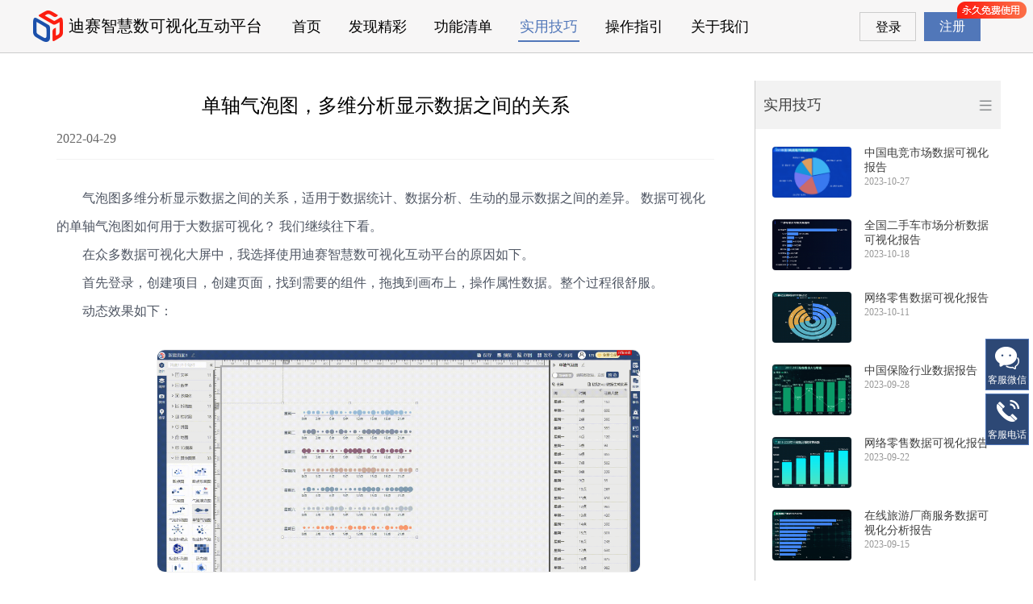

--- FILE ---
content_type: text/html; charset=utf-8
request_url: https://www.511ds.com/shark-portal/news147.html
body_size: 5036
content:
<!DOCTYPE html>
<html lang="zh" style="height: 100%;">
<head>
<meta charset="UTF-8">
<meta name="keywords" content="单轴气泡图,单轴气泡图如何用于大数据可视化">
<meta name="description" content="迪赛智慧数的单轴气泡图，适用于数据统计、数据分析，能多维分析展示数据之间的关系，生动形象的展示数据数据之间的差异化。">
<meta name="baidu-site-verification" content="code-QJtFRXsDgT" />
<script>
var _hmt = _hmt || [];
(function() {
  var hm = document.createElement("script");
  hm.src = "https://hm.baidu.com/hm.js?f640ad193b13ddfb4a0e83f99d245ca5";
  var s = document.getElementsByTagName("script")[0]; 
  s.parentNode.insertBefore(hm, s);
})();
</script>
<link rel="icon" href="images/favicon.ico">
<title>单轴气泡图，多维分析显示数据之间的关系-迪赛智慧数</title>
<link rel="stylesheet" href="css/base.css">
<!--初始化文件-->
<link rel="stylesheet" href="css/menunew.css">
<!--主样式-->
<script src="js/jquery.min.js"></script>
</head>

<body  style="height:100%; background:#FFF;">
<div class="header" id="fixnav"> 
  <link rel="stylesheet" type="text/css" href="/shark-portal/css/style.css" />
<script src="/shark-portal/js/topnav.js"></script>
<style>
.nav-link li.active a {
	color: #5177b9;
	border-bottom: 2px solid #5177b9;
}
.nav h1{font-size:20px; line-height: 65px;}
</style>

<div class="nav">
  <div class="logo"><h1><a href="https://www.511ds.com/" title="迪赛智慧数可视化互动平台">迪赛智慧数可视化互动平台</a></h1></div>
  <ul class="nav-link" id="sharknav">
    <li><a href="https://www.511ds.com/">首页</a></li>
    <li><a href="/shark-portal/wonderful.html">发现精彩</a></li>
    <li><a href="/shark-portal/product.html">功能清单</a></li>
    <li><a href="/shark-portal/news.html">实用技巧</a></li>
    <li><a href="/shark-portal/help.html">操作指引</a></li>
    <li><a href="/shark-portal/about.html">关于我们</a></li>
  </ul>
  <div class="n_deg">
    <div class="f_e"><span>永久免费使用</span></div>
    <div class="n_deg_dl"><a href="https://www.511ds.com/sharkweb/designer/frame/home" target="_blank" rel="external nofollow">登录</a></div>
    <div class="n_deg_zc"><a href="https://www.511ds.com/sharkweb/designer/user/register" target="_blank" rel="external nofollow">注册</a></div>
  </div>
</div>
 
</div>

<div class="about_box" style="padding:100px 0;">
  <div class="newlo_box"> 
    <script src="js/adapter.js"></script>
<link rel="stylesheet" href="css/menunew.css">
<!--主样式-->

<div id="menu" > 
  <!--隐藏菜单-->
  <div id="ensconce">
    <h2> <img src="images/show.png" alt="平台实用技巧-迪赛智慧数"> 平台实用技巧 </h2>
  </div>
  
  <!--显示菜单-->
  <div id="open">
    <div class="navH" style=" background:#f2f2f2; border-bottom:none; border-left:1px solid #CCC;"> <a href="news.html"> 实用技巧</a> <span><img class="obscure" src="images/obscure.png" alt="实用技巧-迪赛智慧数"></span> </div>
    <div class="navBox2"  style="height:620px">
      <ul>
        <!--
          最多6项，多后出现滚动条
        -->
       <li>
        <h2 class="btn"><a href="news456.html"><img src="images/new_456-02.png" alt="国内电竞用户年龄段分析-迪赛智慧数" />中国电竞市场数据可视化报告</a></br>
          <span style="font-size:12px; color:#999;">2023-10-27</span></h2>
      </li>
       <li>
        <h2 class="btn"><a href="news455.html"><img src="images/new_455-03.jpg" alt="二手车细分车型交易情况-迪赛智慧数" />全国二手车市场分析数据可视化报告</a></br>
          <span style="font-size:12px; color:#999;">2023-10-18</span></h2>
      </li>
       <li>
        <h2 class="btn"><a href="news454.html"><img src="images/new_454-03.png" alt="网络零售移动用户年龄占比-迪赛智慧数" />网络零售数据可视化报告</a></br>
          <span style="font-size:12px; color:#999;">2023-10-11</span></h2>
      </li>
       <li>
        <h2 class="btn"><a href="news453.html"><img src="images/new_453-02.jpg" alt="近6年总保费收入与增速-迪赛智慧数" />中国保险行业数据报告</a></br>
          <span style="font-size:12px; color:#999;">2023-09-28</span></h2>
      </li>
       <li>
        <h2 class="btn"><a href="news452.html"><img src="images/new_452-01.png" alt="近5年中国商品网络零售总额-迪赛智慧数" />网络零售数据可视化报告</a></br>
          <span style="font-size:12px; color:#999;">2023-09-22</span></h2>
      </li>
       <li>
        <h2 class="btn"><a href="news451.html"><img src="images/new_451-01.png" alt="服务用户地区分布分析-迪赛智慧数" />在线旅游厂商服务数据可视化分析报告</a></br>
          <span style="font-size:12px; color:#999;">2023-09-15</span></h2>
      </li>
      </ul>
    </div>
    <div class="newli_more"><a href="news.html">查看更多资讯</a></div>
  </div>
</div>
 
  </div>
  
  <div class="boxnew_rig">
    <div class="contenth  show">
      <h2>单轴气泡图，多维分析显示数据之间的关系</h2>
      <h3> 2022-04-29</h3>
      <p>气泡图多维分析显示数据之间的关系，适用于数据统计、数据分析、生动的显示数据之间的差异。 数据可视化的单轴气泡图如何用于大数据可视化？ 我们继续往下看。</p>
      <p>在众多数据可视化大屏中，我选择使用迪赛智慧数可视化互动平台的原因如下。</p>
      <p>首先登录，创建项目，创建页面，找到需要的组件，拖拽到画布上，操作属性数据。整个过程很舒服。</p>
      <p>动态效果如下： </p>
      <p class="hel_img" style="text-align:center;"><img src="images/new_147-01.gif" alt="数据可视化之单轴气泡图-迪赛智慧数"></p>
      <p>接下来我们说下属性和数据进行设置。</p>
      <p>属性：点击选择组件，右边是对应设置的一些属性、层参数、位置大小、布局、背景等，根据自己的需要进行设置。</p>
      <p class="hel_img" style="text-align:center;"><img src="images/new_147-02.png"  alt="属性和数据设置-迪赛智慧数"></p>
      <p>如果您觉得默认显示的气泡颜色大小可以根据自己的喜好定制。我已经设置了一个浅色到深色的效果如下:</p>
      <p class="hel_img" style="text-align:center;"><img src="images/new_147-03.png"  alt="根据自己的喜欢来自定义-迪赛智慧数"></p>
      <p>细心的朋友会发现右下角会有一个简单的配置按钮。点一下可以专业配置，有兴趣的也可以玩专业配置。</p>
      <p class="hel_img" style="text-align:center;"><img src="images/new_147-04.png"  alt="玩玩专业的配置-迪赛智慧数"></p>
      <p>数据：数据同样也有简单配置和专业配置之分。简单配置：支持excel数据技术分析、excel数据信息生成图表可以通过直接复制excel数据粘贴、也可直接修改相关数据，操作方法简单便捷。 </p>
      <p class="hel_img" style="text-align:center;"><img src="images/new_147-05.png" alt="简单配置-迪赛智慧数" ></p>
      <p>专业配置：专业配置可以动态配置数据源，触发数据采集。</p>
      <p class="hel_img" style="text-align:center;"><img src="images/new_147-06.png"  alt="专业配置-迪赛智慧数"></p>
      <p>数据来源也是支持多种教学方式发展提供。</p>
      <p class="hel_img" style="text-align:center;"><img src="images/new_147-07.png" alt="数据来源也是支持多种方式提供-迪赛智慧数" ></p>
      <p>这个简单的操作基本完成，更多的功能等你去探索。找个模板，和单轴气泡图一起看整体效果。你兴奋吗？这么好的可视化平台，关键是免费使用的。</p>
      <p class="hel_img" style="text-align:center;"><img src="images/new_147-08.png" alt="结合单轴气泡图一起看下整体效果-迪赛智慧数" ></p>
    </div>
    
  </div>
</div>
<div style="clear:both"></div>
<div class="copy_box"> 
 <script type="text/javascript">
<!--
//切换到相关页
function gopage(n) 
{
  var tag = document.getElementById("nfmenu").getElementsByTagName("li");
  var taglength = tag.length;

  for (i=1;i<=taglength;i++)
  {
    document.getElementById("m"+i).className="";
    document.getElementById("c"+i).style.display='none';
  }
    document.getElementById("m"+n).className="on";
    document.getElementById("c"+n).style.display='';
}
//-->
</script>

<div class="footer">
  <div class="copyright_c">
    <div class="copyright_head">
      <div class="copyright_L">
        <p>迪赛智慧数可视化互动平台</p>
        <span style="padding-bottom:10px;"><a href="/shark-portal/about.html">广东迪特赛恩软件技术有限公司（总部）</a></span> <span> <em>公司地址：</em> <em>东莞市松山湖高新技术产业开发区学府路1号B1幢4层</em> </span> <span> <!--<em>客服电话：</em> <strong>请添加客服微信联系。</strong> --> </span> <span> <em style="font-size:12px;"><a href="/shark-portal/about_d.html">我们在进步，查看升级记录 &gt;&gt; </a></em> </span></div>
      <div class="copyright_C">
        <div class="copyright_C_list">
          <p>平台资质</p>
          <div class="about"> <a href="/shark-portal/about_g.html">高企 GR201944002900</a> </div>
          <div class="about"> <a href="/shark-portal/about_r.html"> 质量认证 GB/T 19001-2016 idt  ISO 9001:2015</a> </div>
          <div class="about"> <a href="/shark-portal/about_i.html"> ICP 粤 B2-20201213</a> </div>
          <div class="about"> <a href="/shark-portal/about_p.html"> 国产信创产品认证证书</a> </div>
        </div>
      </div>
      <div class="copyright_C">
        <div class="copyright_C_list">
          <p>平台支持</p>
          <div class="about"><a href="https://www.aliyun.com" target="_blank"  rel="external nofollow">阿里云</a> </div>
          <div class="about"> <a href="https://tongji.baidu.com/web/welcome/login" target="_blank"  rel="external nofollow">百度统计</a> </div>
          <div class="about"> <a href="https://netease.im/" target="_blank"  rel="external nofollow">网易云信</a> </div>
          <div class="about"> <a href="http://www.dgieie.com/" target="_blank"  rel="external nofollow">电子科技大学广东电子信息工程研究院</a></div>
        </div>
      </div>
      <div class="copyright_CZ">
        <div class="copyright_C_list">
          <p>平台桌面应用程序</p>
          <div class="about"><a href="https://www.511ds.com/shark-portal/desktop/shark-desktop-app-1.0.exe" target="_blank"  rel="external nofollow">&nbsp;&nbsp;&nbsp;&nbsp;&nbsp;&nbsp;&nbsp;Windows</a> </div>
          <div class="about"> <a href="https://www.511ds.com/shark-portal/desktop/shark-desktop-app-1.0.dmg" target="_blank"  rel="external nofollow">&nbsp;&nbsp;&nbsp;&nbsp;&nbsp;&nbsp;&nbsp;MacOS</a> </div>
          <div class="about"> <a href="https://www.511ds.com/shark-portal/desktop/shark-desktop-app-1.0.AppImage" target="_blank"  rel="external nofollow">&nbsp;&nbsp;&nbsp;&nbsp;&nbsp;&nbsp;&nbsp;Linux</a> </div>
        </div>
      </div>
      
      <div class="calme">平台移动应用程序</div>
      <div class="n_ma_box">
        <div id="nfwrap">
          <div id="nfmenu">
            <ul>
              <li id="m1"><a onmouseover="javascript:gopage(1)">微信服务号</a></li>
              <li id="m2"  class="on"><a onmouseover="javascript:gopage(2)">微信小程序</a></li>
              <li id="m3"><a onmouseover="javascript:gopage(3)">百度小程序</a></li>
              <li id="m4"><a onmouseover="javascript:gopage(4)">Android app</a></li>
              <li id="m5"><a onmouseover="javascript:gopage(5)">iOS app</a></li>
            </ul>
          </div>
          <div id="nfcontent">
            <div id="c1" style="display:none">
              <h6><img src="/shark-portal/images/wx_01.png" alt="微信服务号-迪赛智慧数"/><br />
                微信服务号</h6>
            </div>
            <div id="c2">
              <h6><img src="/shark-portal/images/wx_04.png" alt="微信小程序-迪赛智慧数"/><br />
                微信小程序</h6>
            </div>
            <div id="c3" style="display:none">
              <h6><img src="/shark-portal/images/wx_0b.png" alt="百度小程序-迪赛智慧数"/><br />
                百度小程序</h6>
            </div>
            <div id="c4" style="display:none">
              <h6><img src="/shark-portal/images/wx_05.png" alt="Android app-迪赛智慧数"/><br />
                Android app</h6>
            </div>
            <div id="c5" style="display:none">
              <h6><img src="/shark-portal/images/wx_06.png" alt="iOS app-迪赛智慧数"/><br />
                iOS app</h6>
            </div>
          </div>
        </div>
      </div>
    </div>
    <div class="copyright_bottom"> <span>版权所有 ©2012-2023 广东迪特赛恩软件技术有限公司&nbsp;&nbsp;&nbsp;&nbsp;&nbsp;&nbsp;<em><img src="/shark-portal/images/gab.png" alt="粤公网安备-迪赛智慧数"/></em><a href="http://www.beian.gov.cn/portal/registerSystemInfo?recordcode=44190002005721" target="_blank" rel="external nofollow">粤公网安备 44190002005721号</a>&nbsp;&nbsp;&nbsp;&nbsp;&nbsp;&nbsp;&nbsp;备案号：<a href="https://beian.miit.gov.cn" target="_blank" rel="external nofollow">粤ICP备17078327号-1</a></span> <span style="float:right;">最佳操作体验推荐：下载和使用<a href="https://www.google.cn/chrome/" target="_blank" style="color:#2782f3; border-bottom:1px solid #2782f3;" rel="external nofollow"> Chrome </a>最新版浏览器。</span></div>
  </div>
</div>
 
</div>
 
<link rel="stylesheet" href="/shark-portal/css/kf.css">
<div class="suspension">
	<div class="suspension-box">
		<a href="#" class="a a-service"><i class="i"></i></br>客服微信</a>
		<a href="javascript:;" class="a a-service-phone "><i class="i"></i>客服电话</a>
		<a href="javascript:;" class="a a-top"><i class="i"></i>回到顶部</a>
		<div class="d d-service">
			<i class="arrow"></i>
			<div class="inner-box">
				<div><img src="/shark-portal/images/wx_03.png" alt="微信客服-迪赛智慧数"></div>
				<p>微信客服</p>
			</div>
		</div>
		<div class="d d-service-phone">
			<i class="arrow"></i>
			<div class="inner-box">
				<div class="d-service-item clearfix">
                <span class="circle"><i class="i-tel"></i></span>
					<div class="text">
						<p  style="font-size:12px;">客服电话&nbsp;&nbsp;</p>
					</div>
                    <p class="number" style="font-size:12px;">请添加客服微信联系。</p>
				</div>
			</div>
		</div>

	</div>
</div>
<script type="text/javascript">
$(document).ready(function(){

	/* ----- 侧边悬浮 ---- */
	$(document).on("mouseenter", ".suspension .a", function(){
		var _this = $(this);
		var s = $(".suspension");
		var isService = _this.hasClass("a-service");
		var isServicePhone = _this.hasClass("a-service-phone");
		var isQrcode = _this.hasClass("a-qrcode");
		if(isService){ s.find(".d-service").show().siblings(".d").hide();}
		if(isServicePhone){ s.find(".d-service-phone").show().siblings(".d").hide();}
		if(isQrcode){ s.find(".d-qrcode").show().siblings(".d").hide();}
	});
	$(document).on("mouseleave", ".suspension, .suspension .a-top", function(){
		$(".suspension").find(".d").hide();
	});
	$(document).on("mouseenter", ".suspension .a-top", function(){
		$(".suspension").find(".d").hide(); 
	});
	$(document).on("click", ".suspension .a-top", function(){
		$("html,body").animate({scrollTop: 0});
	});
	$(window).scroll(function(){
		var st = $(document).scrollTop();
		var $top = $(".suspension .a-top");
		if(st > 400){
			$top.css({display: 'block'});
		}else{
			if ($top.is(":visible")) {
				$top.hide();
			}
		}
	});
	
});	
</script>



</body>
</html>


--- FILE ---
content_type: text/css
request_url: https://www.511ds.com/shark-portal/css/base.css
body_size: 1195
content:
body, ul, li, ol, dl, dd, dt, p, h1, h2, h3, h4, h5, h6, form, img {
    margin: 0;
    padding: 0;
}

body, html {
    font-size: 16px;
    font-family: "微软雅黑";
    height: 100%;
    width: 100%;
    box-sizing: border-box;
		background:#FFF;
}

.about_box{	
    margin: 0 auto;
	width: 1200px;
    height:auto;
	zoom:1;
	overflow:hidden;
	float:none;
	padding: 20px 0 50px 0;
	clear:both;

	}
	
.n_ts{ font-size:22px; color:#2e4875; border-bottom:1px solid #e6e6e7; padding-bottom:20px;}

.b_rig{ float:left; width:950px;padding:5px 5px 30px 20px; text-align:left; line-height:30px;}
.h_tit{clear:both; line-height:20px; font-size:14px; color:#999;}
.about_box p{ text-indent:2em;}
.h_tim{ text-align:center; font-size:20px; padding:20px 0;}


.about_box_wap{	
    margin: 0 auto;
	width: 100%;
    height:auto;
	zoom:1;
	overflow:hidden;
	float:none;
	padding: 5px 0 50px 0;
	clear:both;

	}


.tab {
		display: none;
	}


/*定位居中*/
.middle {
    position: absolute;
    left: 50%;
    top: 50%;
    -webkit-transform: translate(-50%, -50%);
    -moz-transform: translate(-50%, -50%);
    -ms-transform: translate(-50%, -50%);
    -o-transform: translate(-50%, -50%);
    transform: translate(-50%, -50%);
}

a {
    color: #3e3e3e;
    text-decoration: none;
}

img, input, button, textarea {
    border: none;
    padding: 0;
    margin: 0;
    outline-style: none;
}

ul {
    list-style: none;
}

input {
    padding-top: 0;
    padding-bottom: 0;
    font-family: "SimSun", "宋体";
}

/*去掉行内替换元素空白缝隙*/
img {
    border: 0;
    vertical-align: middle;
}

h1, h2, h3, h4, h5, h6 {
    text-decoration: none;
    font-weight: normal;
    font-size: 100%;
}

s, i, em, u {
    font-style: normal;
    text-decoration: none;
}

.fl {
    float: left;
}

.fr {
    float: right;
}

/*清除浮动*/
.clearfix:before,
.clearfix:after {
    content: "";
    display: table;
}

.clearfix:after {
    clear: both;
}

.clearfix {
    *zoom: 1;
    /*IE/7/6*/
}

/*分页样式*/
.page_bo {
	float: right;
	width: 800px;
	height: 80px;
	clear: both;
	margin:30px 20px 0 0;
	text-align:right !important;
}
.page_bo ul {
	font-size: 0;
}
.page_bo ul li {
	display: inline-block;
	width: 30px;
	height: 30px;
	float: right;
	list-style: none;
	border: 1px solid #CCC;
	text-align: center;
	line-height: 30px;
	font-size: 18px;
	margin-left: 2px;
}
.page_bo ul li a {
	float: right;
	color: #999;
	width: 30px;
	border: none;
	text-decoration: none;
}
.page_bo ul li a:hover {
	background-color: #5177b9;
	color: #FFF;
}
.page_bo ul li.on_cur {
	float: right;
	background-color: #5177b9;
	color: #FFF;
	width: 30px;
	border: none;
	height: 30px;
	text-decoration: none;
	border: 1px solid #5177b9;
}
.page_bo ul li.on_cur a {
	color: #FFF;
}
 .page_bo ul li:nth-of-type (3) {
 background-color:#CCC;
 color:#ffffff;
 border:1px solid #CCC;
}
.page_bo ul li.previous-page {
	width: 90px;
	border-top-left-radius: 3px;
	border-bottom-left-radius: 3px;
}
.page_bo ul li.previous-page a {
	width: 90px;
}
.page_bo ul li.next-page a {
	width: 90px;
}
.page_bo ul li.next-page {
	width: 90px;
	border-top-right-radius: 3px;
	border-bottom-right-radius: 3px;
	border-right: 1px solid #CCC;
}

--- FILE ---
content_type: text/css
request_url: https://www.511ds.com/shark-portal/css/menunew.css
body_size: 1716
content:


.newlo_box{ float:right; width:330px; height:600px;}


#menu {
  overflow:visible;
  height: 100%;
  float: right;
  -webkit-touch-callout: none;
  -webkit-user-select: none;
  -khtml-user-select: none;
  -moz-user-select: none;
  -ms-user-select: none;
  user-select: none;

}
#menu #ensconce {
  /*隐藏菜单样式*/
  width: 0.35rem;
  height: 100%;
  background-color: #f2f2f2;
  float: left;
  text-align: left;
  position: relative;
  display: none;
}
#menu #ensconce h2 {
  cursor: pointer;
  color: #fff;
  font-size: 14px;
  line-height: 30px;
  width: 100%;
  position: absolute;
  top: 35%;

}
#menu #ensconce h2 img {
  width: 52%;
}
#menu #open {
  /*显示菜单样式*/
  width: 305px;
  height: 100%;
  background-color: #fff;
  padding-bottom: 10px;
  box-sizing: border-box;
  -webkit-transition: all 0.8s ease;
  -moz-transition: all 0.8s ease;
  -o-transition: all 0.8s ease;
  -ms-transition: all 0.8s ease;
}
#menu #open .navH {
  height:60px;
  background-color: #fff;
  border-bottom:1px solid #cfcfcf;
  line-height: 60px;
  text-align: left;
  font-size: 18px;
  padding: 0 10px;
  color: #000;
  position: relative;
  box-sizing: border-box;
}
#menu #open .navH span {
  position: absolute;
  top: 49%;
  right: 0;
  padding: 0 10px;
  cursor: pointer;
  -webkit-transform: translate(0, -50%);
  -moz-transform: translate(0, -50%);
  -ms-transform: translate(0, -50%);
  -o-transform: translate(0, -50%);
  transform: translate(0, -50%);
  display: inline-block;
}
#menu #open .navH span .obscure {
  width:18px;
}
#menu #open .navBox {
  height: 100%;
  overflow-y: auto;
  padding-left: 0.05rem;
  padding-right: 0.07rem;
  margin-top: 0.1rem;
}
#menu #open .navBox ul li {
  background-color: #f2f2f2;
  cursor: pointer;
  margin-bottom: 4px;
}
#menu #open .navBox ul li .obtain {
	background-color: #f2f2f2; 

}
#menu #open .navBox ul li .obtain:hover {
	background-color: #e8e8eb;
	
}
#menu #open .navBox ul li h2 {
  position: relative;
  width: 100%;
  height: 100%;
  text-align: left;
  color: #464647;
  font-size: 0.17rem;
  padding: 0.2rem;
  -webkit-transition: all 0.6s ease;
  -moz-transition: all 0.6s ease;
  -o-transition: all 0.6s ease;
  -ms-transition: all 0.6s ease;
}



#menu #open .navBox2 {
  height:100%;
  overflow-y: auto;
  border-left:1px solid #CCC;
  padding:10px 5px 10px 10px;

}
#menu #open .navBox2 ul li {
  background-color: #fff;
  cursor: pointer;
  margin-top:1px;
  text-align:left;
}

#menu #open .navBox2 ul li h2 {
  position: relative;
  width: 100%;
  height: 100%;
  text-align: left;
  font-size:14px;
  padding: 10px;
  -webkit-transition: all 0.6s ease;
  -moz-transition: all 0.6s ease;
  -o-transition: all 0.6s ease;
  -ms-transition: all 0.6s ease;
  clear:both;
}
#menu #open .navBox2 ul li h2 img{ float:left; width:100px; height:65px; margin:0px 15px 15px 0;border-radius:5px; border:1px solid #f2f2f2;}

.boxnew_rig{ float:left; width:850px;padding:5px 5px 30px 30px; text-align:left; line-height:30px;}

.boxnew_rig img{border-radius:10px; border:1px solid #f2f2f2;max-width:600px;myimg:expression_r(onload=function(){this.style.width=(this.offsetWidth > 650)?"600px":"auto"});} 

#menu #open .navBox2 ul li h2 i {
  position: absolute;
  top: 50%;
  right: 10px;
  border-top: 0.07rem transparent dashed;
  border-left: 0.07rem solid #cfcfcf;
  border-right: 0.07rem transparent dashed;
  border-bottom: 0.07rem transparent dashed;
  display: inline-block;
  -webkit-transition: -webkit-transform 0.6s ease;
  -moz-transition: -moz-transform 0.6s ease;
  -o-transition: -o-transform 0.6s ease;
  -ms-transition: -ms-transform 0.6s ease;
  transform-origin: 4px 3px;
  -webkit-transform: translate(0, -50%);
  -moz-transform: translate(0, -50%);
  -ms-transform: translate(0, -50%);
  -o-transform: translate(0, -50%);
  transform: translate(0, -50%);
}

.hel_img img{ margin:30px 0;}


#menu #open .navBox ul li h2 i {
  position: absolute;
  top: 50%;
  right: 0.15rem;
  border-top: 0.07rem transparent dashed;
  border-left: 0.07rem solid #cfcfcf;
  border-right: 0.07rem transparent dashed;
  border-bottom: 0.07rem transparent dashed;
  display: inline-block;
  -webkit-transition: -webkit-transform 0.6s ease;
  -moz-transition: -moz-transform 0.6s ease;
  -o-transition: -o-transform 0.6s ease;
  -ms-transition: -ms-transform 0.6s ease;
  transform-origin: 4px 3px;
  -webkit-transform: translate(0, -50%);
  -moz-transform: translate(0, -50%);
  -ms-transform: translate(0, -50%);
  -o-transform: translate(0, -50%);
  transform: translate(0, -50%);
}
#menu #open .navBox ul li h2 .arrowRot {
  -webkit-transform: rotate(90deg);
  -moz-transform: rotate(90deg);
  -o-transform: rotate(90deg);
  -ms-transform: rotate(90deg);
  transform: rotate(90deg);
}
#menu #open .navBox ul li .secondary {
  overflow: hidden;
  height: 0;

}
#menu #open .navBox ul li .secondary h3 {
    padding: 0.1rem 0.5rem;
    text-align: left;
    font-size: 0.14rem;
    background-color: #f2f2f2;
    color: #000;

}
#menu #open .navBox ul li .secondary h3 a{ color:#036de4;}

#menu #open .navBox ul li .secondary h3:hover {
  background-color: #e8e8eb;
  color:#036de4;
}
#menu #open .navBox ul li .secondary .seconFocus {
  background-color: #e8e8eb;
    color:#036de4;

}





.navBox3 {
	margin:0 auto;
	clear:both;
  padding:10px 20px 10px 10px;


}
.navBox3 ul li {
  background-color: #fff;
  cursor: pointer;
  text-align:left;
  padding:10px 0 15px 0;
  border-bottom:1px solid #f4f3f3;
}

.new_tt{
  position: relative;
  width: 100%;
  height: 100%;
  text-align: left;
  font-size:20px;
  padding: 0.1rem;
  -webkit-transition: all 0.6s ease;
  -moz-transition: all 0.6s ease;
  -o-transition: all 0.6s ease;
  -ms-transition: all 0.6s ease;
  clear:both;
}
.new_tt em{font-size:16px; color:#999;}
.new_tt img{ float:left; width:180px; height:108px; margin:0px 15px 15px 0; border-radius:5px; border:1px solid #f2f2f2;}


.newli_more {
	margin:0 auto;
	text-align:center;
	width:150px; height:40px;
	line-height:38px;
  color:#000;
  border: 1px solid #999;
  font-family: 'Roboto', sans-serif;
  font-size: 12px;
  text-transform: uppercase;
  text-decoration: none;
  transition: .3s;
  font-size:16px;
}


.newli_more a{ color:#000; display:block;	width:150px; height:40px;}
.newli_more a:hover{  color:#FFF; display:block;	width:150px; height:40px; }
.newli_more:hover {
  background-color:#2e4875; display:block;	width:150px; height:40px;
 border: 1px solid #fff;}

#fixnav {
	position: fixed;
	top: 0px;
	left: 0px;
	width: 100%;
	min-width: 1200px;
	z-index: 999;
	background: #f7f6f6;
	border-bottom: 1px solid #CCC;
	filter: alpha(Opacity=1);
	-moz-opacity: 1;
	opacity: 1;
}
.btn {
	padding: 10px 10px 10px 50px;
	font-size: 15px;
	text-align: left;
	color: #4f5663;
}
.contenth {
	display: none;
	height: auto;
}
.contenth h2{font-size:24px; text-align:center; color:#000; font-weight:500; line-height:52px;}
.contenth h3{text-align:left; color:#666; font-size:16px; border-bottom:1px solid #f2f2f2; padding-bottom:10px; margin-bottom:30px;}
.btn.active {
	background-color: #e8e8eb;
	color: #036de4;
}
.contenth.show {
	display: block;
}
.contenth a {
	color: #036de4;
}

--- FILE ---
content_type: text/css
request_url: https://www.511ds.com/shark-portal/css/style.css
body_size: 4051
content:

*{
	margin:0;
	padding:0;
	box-sizing: border-box;
	font-weight: normal;
	font-family: "microsoft yahei";
}
b{font-weight:bold;}



p {
	line-height: 35px;
	font-size: 16px;
	color: #4f5663;
}
ul {
	list-style: none;
}
img {
	border: none;
}
input {
	outline: none;
}
body {
	overflow-y: scroll;
	background: #f8faff;
	min-width:1200px;
}
.nav {
	margin: 0 auto;
	width: 1200px;
	height: 65px;
	display: flex;
}

.nav a{
	color:#000;
}

.nav .logo {
	float: left;
	width: 290px;
	line-height: 65px;
	padding-left: 5px;
	background:url(../images/logo.png) no-repeat left;
	text-indent:2em;
	font-size:20px;
}


.nav-link {
	margin: auto;
	float: left;
	height: 65px;
	width: 700px;
	padding-left:0;
}
.n_deg{ float:right; width:180px; height:65px; font-size:16px; position:relative;}
.f_e{ position:absolute; width:90px; height:26px; top:0px; left:125px; background:url(../images/freep.png) no-repeat top left;}
.f_e span{ display:none;}
.n_deg_dl{ float:left; text-align:center; line-height:35px; width:70px; height:36px; border:1px solid #CCC; margin:15px 5px;}
.n_deg_dl a{ float:left;width:70px; height:36px; font-size:16px;!important}
.n_deg_dl a:hover{ float:left; background:#5177b9;width:70px; height:36px; color:#FFF; font-size:16px;!important}

.n_deg_zc{ float:left; text-align:center; line-height:35px; width:70px; height:36px;  margin:15px 5px; font-size:16px;}
.n_deg_zc a{ float:left;width:70px; height:36px;background:#5177b9;color:#FFF; font-size:16px;!important}
.n_deg_zc a:hover{ float:left; background:#4068ad;width:70px; height:36px; color:#FFF; font-size:16px;!important}

.nav-link li {
	float: left;
	display: inline-block;
	font-size: 18px;
}
.nav-link a:link{
	display: block;
	height: 20px;
	margin: 0 15px;
	line-height: 16px;
	padding: 25px 2px;
}

.nav-link a:visited {
	color: #000;
	border-bottom: 2px solid #5177b9;
}

.nav-link a:hover {
	color: #5177b9;
	border-bottom: 2px solid #5177b9;
	text-decoration:none;
}
.nav-link a:fouce {
	
	text-decoration:none;
}
.nav-link a:active {
	color: #5177b9;
	border-bottom: 2px solid #5177b9;
	text-decoration:none;
}

.nav-link a.curr {
	color: #5177b9;
	border-bottom: 2px solid #5177b9;
}

.fullSlide {
	width: 100%;
	position: relative;
	height: 380px;
	overflow: hidden;
	border-top: 1px solid #CCC;
	margin-top: 65px;
	padding:0;
	position:sticky;
	
	
	
}
.gugao {
	width: 1200px;
	height: 130px;
	position: absolute;
	z-index: 99;
	text-align: center;
	left: 50%;
	margin-left: -600px;
}
.gugao p {
	float: left;
	height: 97px;
	margin: 18px 8px 0 8px;
}
.gugao p a:hover img {
	filter: alpha(Opacity=80);
	-moz-opacity: 0.8;
	opacity: 0.8;
}

.gugao_bt {
	width: 130px;
	height: 130px;
	position: absolute;
	z-index: 99;
	text-align: center;
	left: 50%;
	margin-left: -600px;
	bottom:10px;
}
.gugao_bt p {
	float: left;
	height: 97px;
	margin: 18px 8px 0 7px;
}
.gugao_bt p a:hover img {
	filter: alpha(Opacity=80);
	-moz-opacity: 0.8;
	opacity: 0.8;
}


.fullSlide .bd {
	margin: 0 auto;
	position: relative;
	z-index: 0;
	overflow: hidden;

}
.fullSlide .bd ul {
	width: 100% !important;
}
.fullSlide .bd li {
	width: 100% !important;
	height: 380px;
	overflow: hidden;
	text-align: center;
}
.fullSlide .bd li a {
	display: block;
	height: 380px;
}
.fullSlide .hd {
	width: 100%;
	position: absolute;
	z-index: 1;
	bottom: 10px;
	left: 0;
	height: 30px;
	line-height: 30px;
}
.fullSlide .hd ul {
	text-align: center;
}
.fullSlide .hd ul li {
	cursor: pointer;
	display: inline-block;
    *display:inline;
	zoom:1;
	width: 32px;
	height: 2px;
	margin: 2px;
	overflow: hidden;
	background: #fff;
	filter: alpha(opacity=50);
	opacity: 0.5;
	line-height: 999px;
}
.fullSlide .hd ul .on {
	background: #036de4;
}
.con {
	margin: 0 auto;
	width: 100%;
	height:auto;
	clear: both;
	background-color:#000;
	background:url(../images/nc_bgm.png) no-repeat center top;
	padding: 10px 0;
}

.con_we {
	margin: 0 auto;
	width: 100%;
	height: 650px;
	clear: both;
	background: #fff;
	padding: 10px 0 50px 0;
	clear:both;
}
.con_we .tit_w {
	line-height: 100px;
	text-align: center;
	font-size:32px;color:#000;
}

.produtc {
	margin: 0 auto;
	width: 1200px;
	height: auto;
	padding: 10px 0;
	text-align: center;
	background:none;
}
.produtc .tit_pr {
	line-height: 80px;
	text-align: center;
	font-size:32px;
	color:#000;
}
.produtc .ht {
	float: left;
	line-height: 100px;
	text-align: center;
	width: 280px;
	height: 400px;
	margin: 10px;
	background:url(../images/jsao_bg.png) no-repeat center top;
}
.produtc .ht h2 {
	font-size: 20px;
	line-height: 32px;
}

.npro_box{ margin:0 auto; width:1000px; height:500px; background:url(../images/pr_bg01.png) no-repeat bottom center; position:relative;}
.npro_smx{ position:absolute; width:300px; height:200px; text-align:left; top:120px; left:50px;}
.npro_smx h5{ font-size:18px; line-height:45px;}
.npro_smx h6{ font-size:15px; color:#4f5663;}

.npro_smx2{ position:absolute; width:300px; height:200px; text-align:left; top:360px; left:50px;}
.npro_smx2 h5{ font-size:18px; line-height:45px;}
.npro_smx2 h6{ font-size:15px; color:#4f5663;}

.npro_smx3{ position:absolute; width:300px; height:200px; text-align:left; top:120px; right:-70px;}
.npro_smx3 h5{ font-size:18px; line-height:45px;}
.npro_smx3 h6{ font-size:15px; color:#4f5663;}


.npro_smx4{ position:absolute; width:300px; height:200px; text-align:left; top:360px; right:-70px;}
.npro_smx4 h5{ font-size:18px; line-height:45px;}
.npro_smx4 h6{ font-size:15px; color:#4f5663;}

.time_box{ margin:0 auto; width:1200px; height:auto; clear:both; text-align:center;}
.time_box h3{ width:400px; line-height:20px; float:left; font-size:16px;}

.time_box h4{ width:160px; height:160px; float:left; margin:40px 0px 10px 20px; }


.produtc .ht p {
	padding: 18px 30px 2px 30px;
	font-size: 16px;
	line-height: 24px;
}
.zineng {
	margin: 0 auto;
	width: 1200px;
	height: auto;
	padding-bottom: 10px;
	text-align: center;
}

.zineng_box {
	margin: 0 auto;
	width: 100%;
	height:auto;
	clear: both;
	background: #fff;
	padding: 25px 0 10px 0;
	clear:both;
}

.zineng .tit_z {
	line-height: 60px;
	text-align: center;
	padding-bottom: 10px;
    font-size:32px;color:#000;
}
.duoping {
	float: left;
	width: 400px;
	height: 380px;
	margin: 10px 0;
}

.duoping img{ max-width:380px; height:auto; width:expression_r(this.width > 380 ? "380px" : this.width); }
.duoping h2 {
	font-size: 20px;
	line-height: 32px;
}
.duoping p {
	padding: 12px 40px 2px 40px;
	font-size: 16px;
	line-height: 24px;
}
.pinglun {
	float: left;
	width: 280px;
	height: 640px;
	margin: 10px 30px 10px 13px;
}
.pinglun h2 {
	font-size: 20px;
	line-height: 32px;
	padding-top: 20px;
}
.pinglun p {
	padding: 12px 40px 2px 40px;
	font-size: 16px;
	line-height: 24px;
}
.con3 {
	margin: 0 auto;
	width: 100%;
	height:auto;
	clear: both;
	background: #fff;
	padding: 0;
}
.anli {
	float: left;
	width: 600px;
	height: 380px;
	margin: 10px 20px 10px 10px;
}
.anli h2 {
	font-size: 20px;
	line-height: 32px;
}
.anli p {
	padding: 12px 40px 2px 40px;
	font-size: 16px;
	line-height: 24px;
}
.tab-block {
	width: 1150px;
	height: auto;
	margin: 10px auto 0;
	background-color: #fff;
	border: 1px solid #e5e5e5;
	clear: both;
}
.tab-block.information-tab {
	height: 631px;
}
.tab-block.information-tab .tabs {
	height: auto;
	float: left;

}
.tab-block .tab-buttons {
	width: 362px;
	height: auto;
	background-color: #fafafa;
	float: left;
}
.tab-block .tab-buttons .tab-button {
	width: 362px;
	float: left;
	height: 90px;
	text-align: left;
	padding-left: 1em;
	font-size: 18px;
	color: #000;
	line-height: 90px;
	position: relative;
	cursor: pointer;
	background-color: #f2f2f3;
	border: 1px solid #e5e5e5;
	border-top: 0;
	border-left: 0;
}
.tab-block .tab-buttons .tab-button.cur {
	background-color: #fff;
	color: #5177b9;
}
.tab-block .tab-buttons .tab-button.cur:after {
	content: '';
	position: absolute;
	right: -1px;
	width: 362px;
	height: 90px;
	border: 1px solid #fff;
}
.tab-block .tabs .tab-item {
	width: 760px;
	height: auto;
	padding: 10px 0 0 12px;
	display: none;
}
.tab-block .tabs .tab-item.active {
	display: block
}
/*案例*/

ul {
	list-style: none;
}
.wrap {
	position: relative;
	width: 1200px;
	height: 360px;
	margin: 10px auto;
}
.content {
	position: absolute;
	width: 1200px;
	height: 360px;
}
.content li {
	position: absolute;
	background-size: 100% 100%;
	cursor: pointer;
}
.wrap a {
	position: absolute;
	display: none;
	z-index: 2;
	top: 50%;
	width: 60px;
	height: 60px;
	margin-top: -30px;
	font: 36px/60px "宋体";
	text-align: center;
	text-decoration: none;
	color: #fff;
	background: rgb(46, 72, 117);
	background: rgba(46, 72, 117, .6);
	transition: background 1s ease;
}
.wrap a:hover {
	background: rgb(46, 72, 117);
}
.prev {
	left: 30px;
}
.next {
	right: 30px;
}


/*页脚*/

.copy_box{ margin:0 auto; width:100%; height:auto; overflow:hidden;background: #252525;}


.footer {
	padding-top: 30px;
	background: #252525;
}
.copyright_c {
	height: 293px;
	width: 1200px;
	margin: 0 auto;
	position: relative;
}
.calme {
	width: 200px;
	height: 45px;
	position: absolute;
	right: 10px;
	top: 27px;
	text-align: left;
	font-size: 17px;
	color: #d5d8da;
}
.copyright_head {
	height: 235px;
	overflow: hidden;
	border-bottom: 1px solid #4b4949;
}
.copyright_L {
	float: left;
	width: 380px;
}
.copyright_L p {
	display: block;
	width: 350px;
	height: 65px;
	margin-bottom: 20px;
	background:url(../images/b_logo.png) no-repeat left;
	line-height:70px;
	color:#FFF;
	text-indent:2.3em;
	font-size:20px;
}
.copyright_L span {
	display: block;
	overflow: hidden;
	margin-bottom: 2px;
	color: #d5d8da;
}

.copyright_L span a{color: #d5d8da;}

.copyright_L span em {
	font-style: normal;
	display: block;
	float: left;
	font-size: 12px;
	line-height: 25px;
}

.copyright_L span em a {
	color:#d5d8da;
}

.copyright_L span em a:hover {
	color:#5177b9;
}

.copyright_L span strong {
	display: block;
	float: left;
	font-size: 14px;
	line-height: 25px;
}
.copyright_C {
	float: left;
	overflow: hidden;
	width: 220px;
	margin-right:0px;
}

.copyright_CZ {
	float: left;
	overflow: hidden;
	width: 220px;
	margin-right:0px;
	background:url(../images/zuom.png) no-repeat left 80px;
}

.copyright_C_list {
	float: left;
	padding-top: 20px;
}
.copyright_C_list p {
	display: block;
	font-size: 17px;
	padding-bottom: 28px;
	color: #d5d8da;
}
.about {
	overflow: hidden;
	margin-bottom: 12px;
}
.about a {
	color: #d5d8da;
	display: block;
	font-size: 12px;
	float: left;
	margin-right: 14px;
}
.about a:hover {
	color: #5177b9;
}
.copyright_R {
	float: left;
	width: 120px;
	padding-top: 55px;
}
.copyright_R span {
	display: block;
	width: 120px;
	height: 120px;
	padding: 10px 5px 2px 10px;
}
.copyright_R span img {
	width: 100%
}
.copyright_R p {
	display: block;
	font-size: 12px;
	text-align: center;
	color: #d5d8da;
}

.copyright_bottom {
	height: 65px;
	overflow: hidden;
	color: #d5d8da;
}
.copyright_bottom span {
	display: block;
	line-height: 65px;
	font-size: 12px;
	float: left;
}
.copyright_bottom a {
	color: #d5d8da;
}
.copyright_bottom p {
	display: block;
	line-height: 65px;
	font-size: 12px;
	float: right;
}
.copyright_bottom a:hover {
	color: #5177b9;
}



.heip_bg
{ background:url(../images/1.jpg) no-repeat top center;
height:600px;
background-color:#999;
 }
 
 
 
 
  .con_ca{
	  margin:0 auto;
	  width:1200px;
	  height:100%;
	  clear:both;  
	  
	  }
 
 .container {
  display: flex;
  flex-wrap: wrap;
  justify-content: left;
  width: 100%;
  margin: 20px 0 50px;
}
 .con_ca h1{
	line-height: 30px;
	text-align: center;
	padding: 30px 0;
	background:url(../images/i_titbg.png) no-repeat center bottom;}
	
	
.card {
  width: 410px;
  margin: 1px 10px 30px 10px;
  background-color: white;
  box-shadow: 0 1px 2px 0 rgba(0, 0, 0, 0.2);
	
}

.card img{ border-radius:5px; border:1px solid #f2f2f2;}

.card:hover .card__caption {
  top: 50%;
  transform: translateY(-50%);
}
.card:hover .card__image {
  transform: translateY(-10px);
}
.card:hover .card__thumb::after {
  top: 0;
}
.card:hover .card__snippet {
  margin: 20px 0;
}
.card__thumb {
  position: relative;
  max-height: 250px;
  overflow: hidden;
}
.card__thumb::after {
  position: absolute;
  top: 0;
  display: block;
  content: '';
  width: 100%;
  height: 100%;
  background: linear-gradient(0deg, rgba(0, 0, 0, 0.5) 40%, rgba(255, 255, 255, 0) 100%);
  transition: .3s;
}
@media (min-width: 1024px) {
  .card__thumb::after {
    top: calc(100% -140px);
  }
}
.card__image {
  transition: .5s ease-in-out;
}
.card__caption {
  position: absolute;
  top: 50%;
  z-index: 1;
  padding: 0 20px;
  color: white;
  transform: translateY(-50%);
  text-align:center;
  transition: .3s;
}
@media (min-width: 1024px) {
  .card__caption {
    top: calc(100% - 110px);
    transform: unset;
  }
}
.card__title {
  display: -webkit-box;
  max-height: 60px;
  overflow: hidden;
  padding-bottom:10px;
  font-size: 18px;
  line-height: 28px;
  text-shadow: 0px 1px 5px black;
  text-overflow: ellipsis;
  -webkit-line-clamp: 2;
  -webkit-box-orient: vertical;
}
.card__snippet {
  display: -webkit-box;
  max-height: 150px;
  margin: 20px 0;
  color:#FFF;
  text-shadow: 0px 1px 5px black;
  overflow: hidden;
  font-family: 'Roboto', sans-serif;
  font-size: 16px;
  line-height: 20px;
  text-overflow: ellipsis;
  transition: .5s ease-in-out;
  -webkit-line-clamp: 5;
  -webkit-box-orient: vertical;
}
@media (min-width: 1024px) {
  .card__snippet {
    margin: 60px 0;
  }
}
.card__button {
  display: inline-block;
  padding: 10px 20px;
  color: white;
  border: 1px solid white;
  font-family: 'Roboto', sans-serif;
  font-size: 12px;
  text-transform: uppercase;
  text-decoration: none;
  transition: .3s;
}
.card__button:hover {
  color: black;
  background-color: white;
}

.riji{float:left; margin-left:1px; width:800px; clear:both;padding-top:10px;}
.riji_hb{background:url(../images/libg.jpg) no-repeat 125px top;  padding:0px 0px 40px 5px; color:#4f5663;}
.riji_hb span{ color:#999; float:left; width:160px; line-height:22px; height:70px; text-align:right; padding:5px 50px 0 0; }
.riji_hb em{ font-style:italic;}

#talkbubble {width: 720px; margin-left:170px; background: #f2f2f2; position: relative; -moz-border-radius: 10px;-webkit-border-radius: 10px; border-radius: 10px; padding:5px 15px 15px 15px; } 
#talkbubble:before { content:""; position: absolute; right: 100%; top: 8px; width: 0; height: 0; border-top: 10px solid transparent; border-right: 15px solid #f2f2f2; border-bottom: 10px solid transparent; }



.new_more {
	margin:0 auto;
	text-align:center;
	width:150px; height:50px;
	line-height:50px;
  color:#000;
  border: 1px solid #999;
  font-family: 'Roboto', sans-serif;
  font-size: 12px;
  text-transform: uppercase;
  text-decoration: none;
  transition: .3s;
  font-size:16px;
}

.new_more a{ color:#000; display:block;	width:150px; height:50px;}
.new_more a:hover{  color:#FFF; display:block;		width:150px; height:50px;}
.new_more:hover {
  background-color:#2e4875; display:block;		width:150px; height:50px;
 border: 1px solid #fff;}


.newli_more {
	margin:0 auto;
	text-align:center;
	width:150px; height:40px;
	line-height:38px;
  color:#000;
  border: 1px solid #999;
  font-family: 'Roboto', sans-serif;
  font-size: 12px;
  text-transform: uppercase;
  text-decoration: none;
  transition: .3s;
  font-size:16px;
}


.newli_more a{ color:#000; display:block;	width:150px; height:40px;}
.newli_more a:hover{  color:#FFF; display:block;	width:150px; height:40px; }
.newli_more:hover {
  background-color:#2e4875; display:block;	width:150px; height:40px;
 border: 1px solid #fff;}


.navBox_4 {
	margin:0 auto;
	clear:both;
  padding:10px 20px 40px 20px;


}
.navBox_4 ul li {
  cursor: pointer;
  text-align:left;
  padding:5px 0;
  float:left;
  width:550px;
  margin:5px 5px 5px 15px;
  border-bottom:1px solid #e5e5e5;
}

.navBox_4 ul li h2 {
  position: relative;
  width: 100%;
  height: 100%;
  text-align: left;
  font-size: 17px;
  line-height:24px;
  padding: 5px;
  -webkit-transition: all 0.6s ease;
  -moz-transition: all 0.6s ease;
  -o-transition: all 0.6s ease;
  -ms-transition: all 0.6s ease;
  clear:both;
}
.navBox_4 ul li h2 em{ font-size:15px; color:#999; font-style:normal;}
.navBox_4 ul li h2 img{ float:left; width:200px; height:120px; margin:0px 15px 15px 0; border-radius:5px; border:1px solid #f2f2f2;}




#nfwrap{
	text-align:left;
	width:300px;
	background-repeat: no-repeat;
	background-position: left top;
	height:auto;
	margin:0 auto;
	}
#nfmenu{
	cursor:pointer;
	float:left; 
	width:114px; 
	background:url(../images/shuxian.png) no-repeat left top;
	margin-left:30px;
	margin-top:10px;
	}
#nfmenu ul{
}
#nfmenu li{
	height:25px; 
	line-height:20px; 
	text-align:left;
	margin-left:22px;}
#nfmenu a{color:#d5d8da;
font-size:10pt;
text-decoration:none;
font-size:12px;
display:block; 
padding-right:20px}
#nfmenu a:hover,#nfmenu .on a{
	color:#5177b9;
	height:20px;
	line-height:20px;
	background-repeat: no-repeat;
	background-position: right top;
}

#nfcontent{
	float:left;
	width:105px;
	}
#nfcontent h6{
	font-size:12px; 
	font-weight:normal; 
	margin-top:15px; 
	padding:0; 
	line-height:20px; 
	text-align:center;
	color:#d5d8da;
	}
	
#nfcontent img{ background:#FFF;border-radius:5px; width:100px; height:100px; border:2px solid #FFF; box-shadow:0 0 2px #749af5;}
	
#nfcontent ul{
	list-style:none; 
	margin:0; 
	padding:0}
#nfcontent li{padding:3px}
#nfcopy{clear:both}

.n_ma_box{ width:300px; height:150px; position:absolute; right:-62px; top:65px;}






--- FILE ---
content_type: text/css
request_url: https://www.511ds.com/shark-portal/css/kf.css
body_size: 1186
content:


/*悬浮链接*/
.suspension {
    position: fixed;
    right: 10px; 
    top: 420px;
    width: 54px;
    height: 340px;
	z-index: 55;
	right: 5px;


}

.suspension p{
	margin: 0;
	padding: 0;
	line-height:22px;
}
.suspension textarea, menu 
{
	margin: 0;
	padding: 0;
}
.suspension menu 
{
	margin: 0;
	padding: 0;
}
.suspension-box {
	position: relative;
	float: right;
	font-size:12px;
}
.suspension .a {
	display: block;
	width: 54px;
	height: 64px;
	background-color: #2d4875;
	margin-bottom: 4px;
	cursor: pointer;
	outline: none;
	text-align:center;
	color:#FFF;
	text-decoration:none;
		border:1px solid #5177b9;
}
.suspension .a.active, .suspension .a:hover {
	background: #5177b9;
		color:#FFF;
}
.suspension .a .i {
	float: left;
	width: 50px;
	height: 40px;
	background-image: url(../images/side_icon.png);
	background-repeat: no-repeat;
}
/* .suspension .a-service .i{background-position:0 0;} */
.suspension .a-service .i {
	width: 50px;
	height: 40px;
	margin-top: 2px;
	margin-left: 2px;
	background-image: url(../images/w_50x50.png);
	background-repeat: no-repeat;
}
.suspension .a-service-phone .i {
	width: 50px;
	height: 40px;
	margin-top: 2px;
	margin-left: 2px;
	background-image: url(../images/t_50x50.png);
	background-repeat: no-repeat;
}
.suspension .a-qrcode .i {
    width: 50px;
	height: 40px;
	margin-top: 2px;
	margin-left: 2px;
	background-image: url(../images/e_50x50.png);
	background-repeat: no-repeat;
}

.suspension .a-top .i {
    width: 50px;
	height: 40px;
	margin-top: 2px;
	margin-left: 2px;
	background-image: url(../images/tp_50x50.png);
	background-repeat: no-repeat;
}
.suspension .a-top {
	background: #2d4875;
	display: none;
}
.suspension .a-top:hover {
	background: #5177b9;
}
.suspension .d {
	display: none;
	width: 150px;
	background: #fff;
	position: absolute;
	right: 67px;
	min-height: 90px;
	border: 1px solid #E0E1E5;
	border-radius: 3px;
	box-shadow: 0px 2px 5px 0px rgba(161, 163, 175, 0.11);
}
.suspension .d .arrow {
	position: absolute;
	width: 8px;
	height: 12px;
	background: url(../images/side_bg_arrow.png) no-repeat;
	right: -8px;
	top: 31px;
}
.suspension .d-service {
	top: 0;
	text-align:center;
	font-size:16px;
		padding: 10px 0;
}
.suspension .d-service-phone {
	top: 70px;
}
.suspension .d-qrcode {
	top: 128px;
}
.suspension .d .inner-box {
	padding: 5px 12px 5px;

}
.suspension .d-service-item {
	padding: 14px 0;
}
.suspension .d-service .d-service-item {
	border-bottom: none;
}
.suspension .d-service-item .circle {
	width: 36px;
	height: 36px;
	border-radius: 50%;
	overflow: hidden;
	background: #F1F1F3;
	display: block;
	float: left;
}
.suspension .d-service-item:hover .i-qq {
	background-position: center 3px;
}
.suspension .d-service-item .i-tel {
	width: 36px;
	height: 36px;
	background: url(../images/side_con_icon02.png) no-repeat center center;
	display: block;
}
.suspension .d-service-item h3 {
	float: left;
	width: 112px;
	line-height: 44px;
	font-size: 16px;
	margin-left: 12px;
}
.suspension .d-service-item .text {
	float:left;
	width: 70px;
	font-size: 12px;
	margin-left:5px;
}
.suspension .d-service-item .text .number {
	color: #000;
	line-height:25px;
		margin: 0;
	padding: 0;
	font-family: Arial, "Microsoft Yahei", "HanHei SC", PingHei, "PingFang SC", "Helvetica Neue", Helvetica, Arial, "Hiragino Sans GB", "Heiti SC", "WenQuanYi Micro Hei", sans-serif;
}
.suspension .d-service-intro {
	padding-top: 10px;
}
.suspension .d-service-intro p {
	float: left;
	line-height: 27px;
	font-size: 12px;
	width: 50%;
	white-space: nowrap;
	color: #000;
}
.suspension .d-service-intro i {
	background: url(../images/side_con_icon01.png) no-repeat center center;
	height: 27px;
	width: 14px;
	margin-right: 5px;
	vertical-align: top;
	display: inline-block;
}
.suspension .d-qrcode {
	text-align: center;
}
.suspension .d-qrcode .inner-box {
	padding: 10px 0;
}
.suspension .d-qrcode p {
	font-size: 16px;
	color: #000;
}

.r_vedio{ position:absolute; top:-130px; right:-8px;}



--- FILE ---
content_type: application/javascript; charset=utf-8
request_url: https://www.511ds.com/shark-portal/js/adapter.js
body_size: 781
content:
/* rem 适应*/
/*让文字和标签的大小随着屏幕的尺寸做变话 等比缩放*/
var html = document.getElementsByTagName('html')[0];
/*取到屏幕的宽度*/
var width = window.innerWidth;
/* 640 100  320 50 */
if (width > 1080) {
    width = 1080;
}
else if (width < 320 ) {
    width = 320 ;
}
var fontSize = 100/1080*width;
/*设置fontsize*/

html.style.fontSize = fontSize +'px';
window.onresize = function(){
    var html = document.getElementsByTagName('html')[0];
	/*取到屏幕的宽度*/
    var width = window.innerWidth;
    if (width > 1080) {
        width = 1080;
    }
    else if (width < 320 ) {
        width = 320 ;
    }
	/* 640 100  320 50 */
    var fontSize = 100/1080 * width;
	/*设置fontsize*/
    html.style.fontSize = fontSize +'px';
}

--- FILE ---
content_type: application/javascript; charset=utf-8
request_url: https://www.511ds.com/shark-portal/js/topnav.js
body_size: 655
content:
// JavaScript Document

$(function(){
　　var nav=$("#header"), //得到导航对象
　　　　 win=$(window), //得到窗口对象
　　　　 doc=$(document);//得到document文档对象。
　　　  //防止页面滚动到60px以下F5刷新后导航不显示　　　
       if(doc.scrollTop()>=65){　　
         $('#header').addClass('fixnav');
       }else{
         $('#header').removeClass('fixnav');
       }　　
       //滚动到60px以下导航显示
　　　　win.scroll(function(){
　　　　　if(doc.scrollTop()>=65){//判断滚动的高度
           $("#header").addClass('fixnav');//固定导航样式类名
          }else{
            $("#header").removeClass('fixnav');
          }
        })
		
		var pagename=window.location.href;
		var nav=document.getElementById("sharknav");
       var liList=nav.getElementsByTagName("li");
	   //for(let i=0;i<liList.length;i++){
		   //liList[i].classList.remove('active');
	   //}
		if(pagename.indexOf("index")>-1){
			liList[0].classList.add('active');	
		}else if(pagename.indexOf("about")>-1 || pagename.indexOf("about")>-1){
			liList[5].classList.add('active');		
		}else if(pagename.indexOf("help")>-1){
			liList[4].classList.add('active');
		}else if(pagename.indexOf("news")>-1 || pagename.indexOf("news")>-1){
			liList[3].classList.add('active');
		}else if(pagename.indexOf("wonderful")>-1){
			liList[1].classList.add('active');
		}else if(pagename.indexOf("product")>-1){
			liList[2].classList.add('active');
		}else{
			liList[0].classList.add('active');
			}
		
		
})